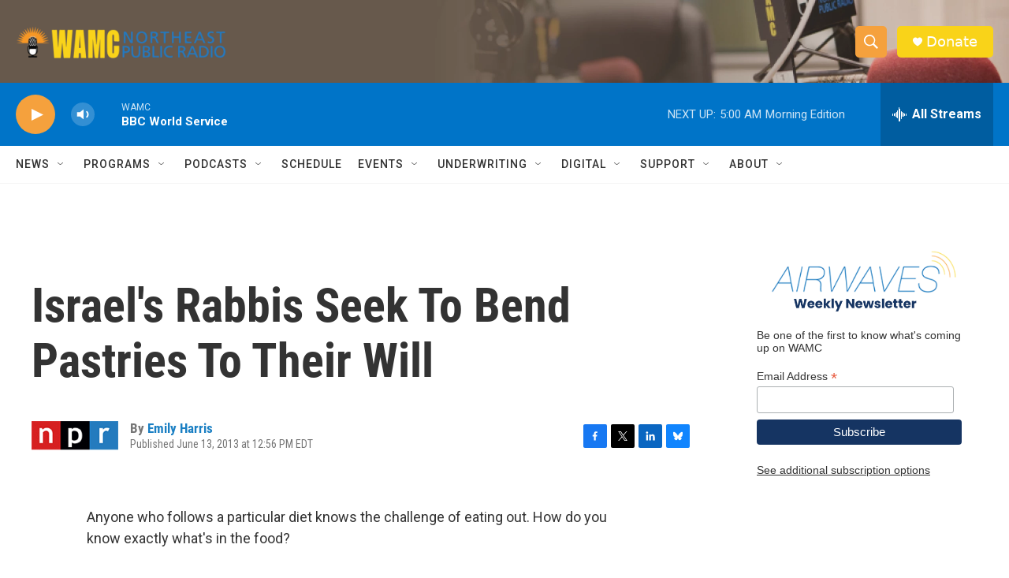

--- FILE ---
content_type: text/html; charset=utf-8
request_url: https://www.google.com/recaptcha/api2/aframe
body_size: 266
content:
<!DOCTYPE HTML><html><head><meta http-equiv="content-type" content="text/html; charset=UTF-8"></head><body><script nonce="ldtHSnx_KZoOKbTWzzJ-Yg">/** Anti-fraud and anti-abuse applications only. See google.com/recaptcha */ try{var clients={'sodar':'https://pagead2.googlesyndication.com/pagead/sodar?'};window.addEventListener("message",function(a){try{if(a.source===window.parent){var b=JSON.parse(a.data);var c=clients[b['id']];if(c){var d=document.createElement('img');d.src=c+b['params']+'&rc='+(localStorage.getItem("rc::a")?sessionStorage.getItem("rc::b"):"");window.document.body.appendChild(d);sessionStorage.setItem("rc::e",parseInt(sessionStorage.getItem("rc::e")||0)+1);localStorage.setItem("rc::h",'1769414968037');}}}catch(b){}});window.parent.postMessage("_grecaptcha_ready", "*");}catch(b){}</script></body></html>